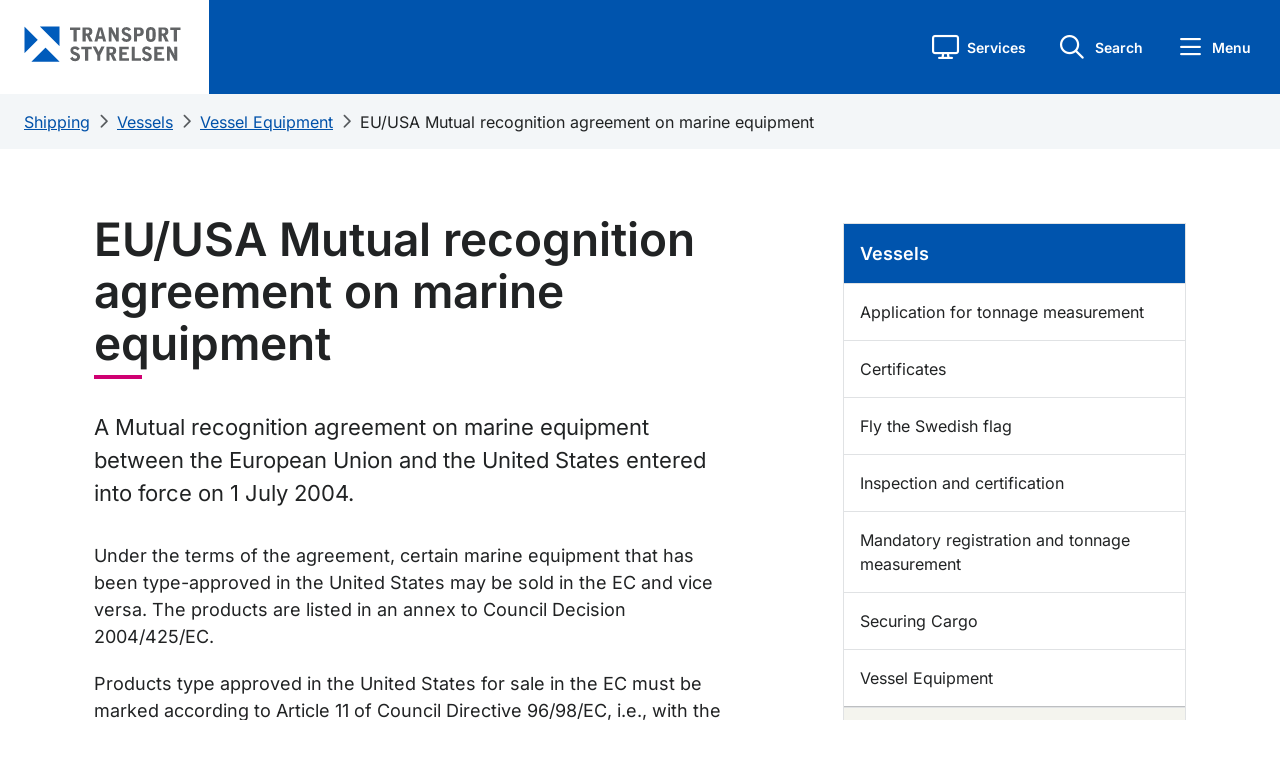

--- FILE ---
content_type: application/javascript
request_url: https://www.transportstyrelsen.se/Static/js/ts/feedback.js
body_size: 880
content:
$(function () {
    'use strict';


    $('#post-comment-form').on('submit', function (ev) {
        var form = $(this);

        $.post(form.attr('action'), { comment: $('[name=comment]', form).val(), lang: $('[name=lang]').val(), pageId: $('[name=pageId]', form).val() })
            .then(function (res, sux) {
                if (res.hasError) {
                    $('#lblCommentError').text(res.msg);
                    $('#divBody2').removeClass('visible').addClass('hidden');
                    $('#divFooter1').addClass('visible').removeClass('hidden');
                    $('#divFooter2').addClass('hidden').removeClass('visible');
                }
                else {
                    $('#lblCommentError').text('');
                    $('#divBody2').removeClass('hidden').addClass('visible');
                    $('#divFooter1').addClass('hidden').removeClass('visible');
                    $('#divFooter2').addClass('visible').removeClass('hidden');
                    $('.btn-primary', form).remove();
                }
            });

        return false;
    });

    //feedback
    $(".ts-btn-feedback-ja").click(function () {
        $(".ts-feedback-skicka").hide(500);
        $(".ts-feedback-tack").show(500);
    });
    $(".ts-btn-feedback-nej").click(function () {
        $(".ts-feedback-skicka").hide(500);
        $(".ts-feedback-tack").show(500);
        $(".ts-feedback-tack-kontakt-wrapper").show(500);
    });

    $("#ts-btn-forbattring").click(function () {
        $(".ts-ange-forbattring").hide(500);

        if ($("#tbComment").val() !== "") {
            $(".ts-tack-for-forbattring").show(500);
        }
    });

    $("#ts-btn-tack-for-forbattring").click(function () {
        $(".ts-feedback").hide(500);
    });

    $('.numberfeedback').click(function (e) {
        e.preventDefault();
        $(".ts-feedback-skicka").hide(500);
        $(".ts-feedback-tack").show(500);
        var dataObject = {
            'UserId': "",
            'Rate': $(this).val(),
            'RateDate': "",
            'PageId': +$('meta[name=pageid]').attr("content"),
            'Feedbacktype': "numberfeedback"
        };
        $.ajax({
            type: "POST",
            url: '/services/feedbackdb/addfeedback',
            dataType: "json",
            data: dataObject,
            success: function (result) {
            },
            error: function () {
            }
        });

    });

    $('.moodfeedback').click(function (e) {
        e.preventDefault();
        var dataObject = {
            'UserId': "",
            'Rate': $(this).val(),
            'RateDate': "",
            'PageId': +$('meta[name=pageid]').attr("content"),
            'Feedbacktype': "moodfeedback"
        };
        $.ajax({
            type: "POST",
            url: '/services/feedbackdb/addfeedback',
            dataType: "json",
            data: dataObject,
            success: function (result) {
            },
            error: function () {
            }
        });
    });
});